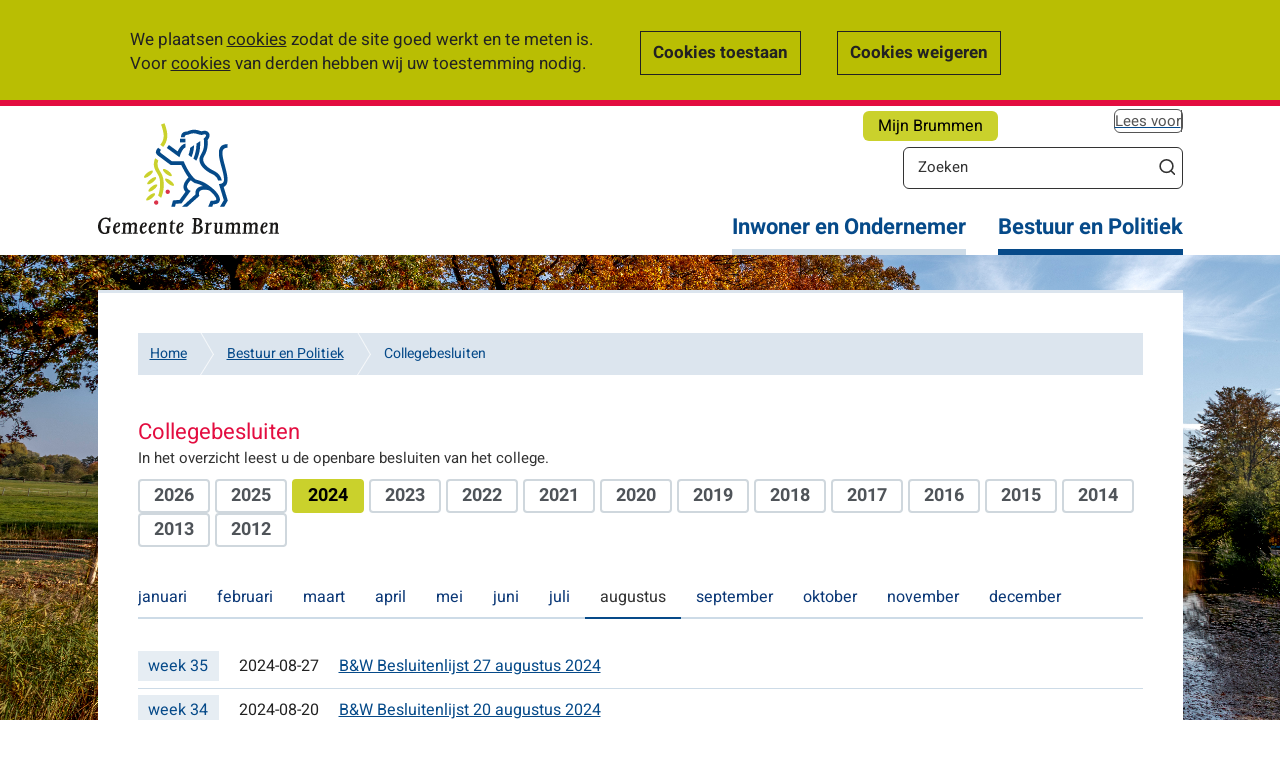

--- FILE ---
content_type: text/html; charset=utf-8
request_url: https://www.brummen.nl/bestuur-en-politiek/bw-besluitenlijsten/collegebesluiten?tx_ncgovris_controller%5BactiveMonth%5D=8&tx_ncgovris_controller%5BactiveYear%5D=2024&cHash=939bb17e29c40fdd76bc14010c6d0940
body_size: 18347
content:
<!DOCTYPE html>
<html lang="nl-NL">
<head>

<meta charset="utf-8">
<!-- 
	This website is powered by TYPO3 - inspiring people to share!
	TYPO3 is a free open source Content Management Framework initially created by Kasper Skaarhoj and licensed under GNU/GPL.
	TYPO3 is copyright 1998-2026 of Kasper Skaarhoj. Extensions are copyright of their respective owners.
	Information and contribution at https://typo3.org/
-->


<link rel="shortcut icon" href="/typo3conf/ext/website_brummen/Resources/Public/Images/favicon.ico" type="image/vnd.microsoft.icon">
<title>Gemeente Brummen: Collegebesluiten</title>
<meta name="generator" content="TYPO3 CMS" />
<meta name="viewport" content="width=device-width, initial-scale=1.0, maximum-scale=1.0, user-scalable=0" />
<meta name="twitter:card" content="summary" />


<link rel="stylesheet" type="text/css" href="/typo3temp/assets/compressed/merged-6a193cd6c399d144632b18059ddc5e16-68f23254dbe0b4e84dc86b31e255d826.css?1770116030" media="all">



<script src="/typo3temp/assets/compressed/merged-0cedf12283adba6f7516dd1f66e118bc-2490a7d43c417a972fd274499b962f64.js?1748352808" type="text/javascript"></script>
<script src="https://analytics.silktide.com/bd334f22e86910cfa5e19a1cb0085c54.js" type="text/javascript" defer="defer"></script>

<script src="/typo3temp/assets/compressed/merged-603bffee2c82569e0b71d6d6f68bac79-3893b263233fb6a670f189fc5dab1deb.js?1748352808" type="text/javascript"></script>



	<script>
		(function (s,i,l,k,y) {
		s[i] = s[i] || y;
		s[l] = s[l] || [];
		s[k] = function(e, p) { p = p || {}; p.event = e; s[l].push(p); };
		s[k]('page_load');
		})(window, 'stConfig', 'stEvents', 'silktide', {});
	</script>	<!--[if lt IE 9]>
		<script src="/typo3conf/ext/website_brummen/Resources/Public/JavaScript/html5shiv.js"></script>
		<script src="/typo3conf/ext/website_brummen/Resources/Public/JavaScript/Contrib/respond.min.js"></script>
	<![endif]-->
<link rel="canonical" href="https://www.brummen.nl/bestuur-en-politiek/bw-besluitenlijsten/collegebesluiten?tx_ncgovris_controller%5BactiveMonth%5D=8&amp;tx_ncgovris_controller%5BactiveYear%5D=2024&amp;cHash=939bb17e29c40fdd76bc14010c6d0940"/>


</head>
<body id="body">

<div class="skiptocontent">
	<a href="/bestuur-en-politiek/bw-besluitenlijsten/collegebesluiten?tx_ncgovris_controller%5BactiveMonth%5D=8&amp;tx_ncgovris_controller%5BactiveYear%5D=2024&amp;cHash=939bb17e29c40fdd76bc14010c6d0940#pagecontent">Ga naar de inhoud</a>
</div>
<img src="/fileadmin/brummen/Afbeeldingen/Homepage_afbeeldingen/apeldoorns_kanaal_herfst.jpg" width="5184" height="3456"  class="background-image"  alt="" >
<div class="wrapper">
	<header>
		<div class="container">
			<div class="row">
				<div class="col-md-3">
					<div class="hidden-xs"><a href="/" class="navbar-brand"><img src="/typo3conf/ext/website_brummen/Resources/Public/Images/logo.svg" alt="Logo van Gemeente Brummen" /></a></div><div class="visible-xs container-logo"><a href="/" class="navbar-brand"><img src="/typo3conf/ext/website_brummen/Resources/Public/Images/logo.svg" alt="Logo van Gemeente Brummen" /></a></div>
				</div>
				<div class="col-md-9">
					<div class="cta-button"><a href="/website-content/content/mijn-brummen" title="Ga naar deze pagina">Mijn Brummen</a></div>
					<div class="readon" tabindex="0"><div id="readspeaker_button1" class="rs_skip rsbtn rs_preserve"><a rel="nofollow" class="rsbtn_play" accesskey="L" title="Laat de tekst voorlezen met ReadSpeaker" href="//app-eu.readspeaker.com/cgi-bin/rsent?customerid=5811&lang=nl_nl&readid=readcontent&url=https%3A%2F%2Fwww.brummen.nl%2Fbestuur-en-politiek%2Fbw-besluitenlijsten%2Fcollegebesluiten%3Ftx_ncgovris_controller%255BactiveMonth%255D%3D8%26tx_ncgovris_controller%255BactiveYear%255D%3D2024%26cHash%3D939bb17e29c40fdd76bc14010c6d0940"><span class="rsbtn_left rsimg rspart"><span class="rsbtn_text"><span>Lees voor</span></span></span><span class="rsbtn_right rsimg rsplay rspart"></span></a></div></div>
						<div class="hidden-xs search">
		<script type="text/javascript">
			/*<![CDATA[*/
			var tx_solr_suggestUrl = '/?eID=tx_solr_suggest&id=34';
			/*]]>*/
		</script>
		<form class="search tx-solr" id="tx-solr-search-form-pi-searchform" action="/zoeken.html" method="get" accept-charset="utf-8">
			<div>
				<input type="text" id="tx_solr_search" class="tx-solr-q" name="q" value="" aria-label="Zoeken" placeholder="Zoeken" title="Zoekopdracht invoeren" />
				<button class="btn-default" type="submit" value="Zoek" title="Zoekopdracht starten"></button>
			</div>
		</form>
	</div>
				</div>
			</div>
			<div role="navigation" class="navbar pull-right">
				<div class="searchbutton visible-xs">
					<a href="/zoeken" title="Zoeken">Zoeken</a>
				</div>
				<button aria-controls="menu" aria-expanded="false" type="button" class="navbar-toggle" name="menu-knop" value="Menu-knop">
					<span class="icon-bar"></span>
					<span class="icon-bar"></span>
					<span class="icon-bar"></span>
				</button>
				<nav class="slide-navigation">
					<a href="/" class="navbar-brand visible-xs"><img alt="Het logo van de gemeente Brummen" src="/typo3conf/ext/website_brummen/Resources/Public/Images/logo.svg"></a>
					<ul id="menu" role="menu" aria-hidden="true" class="list-unstyled"><li><a href="/inwoner-en-ondernemer">Inwoner en Ondernemer</a><ul class="submenu list-unstyled hidden-sm hidden-xs"><li><a href="/afval">Afval</a></li><li><a href="/belastingen">Belastingen</a></li><li><a href="/inwoner-en-ondernemer/bestuurlijke-toekomst">Bestuurlijke toekomst</a></li><li><a href="/biodiversiteit">Biodiversiteit</a></li><li><a href="/inwoner-en-ondernemer/bouwen-en-wonen">Bouwen en wonen</a></li><li><a href="/inwoner-en-ondernemer/centrumplanbrummen">Centrumplan Brummen</a></li><li><a href="/inwoner-en-ondernemer/denk-vooruit">Denk Vooruit</a></li><li><a href="/inwoner-en-ondernemer/direct-zelf-regelen">Direct zelf regelen</a></li><li><a href="/duurzaamheid">Duurzaamheid</a></li><li><a href="/inwoner-en-ondernemer/gebiedsgericht-werken">Gebiedsgericht werken</a></li><li><a href="/inwoner-en-ondernemer/geboorte-en-overlijden">Geboorte en overlijden</a></li><li><a href="/inwoner-en-ondernemer/jeugd-en-gezin">Jeugd en gezin</a></li><li><a href="/inwoner-en-ondernemer/mantelzorg-en-vrijwilligers">Mantelzorg en vrijwilligers</a></li><li><a href="/inwoner-en-ondernemer/nederlander-worden">Nederlander worden</a></li><li><a href="/inwoner-en-ondernemer/omgevingsplan">Omgevingsplan</a></li><li><a href="/omgevingsvisie">Omgevingsvisie</a></li><li><a href="/omgevingswet">Omgevingswet</a></li><li><a href="/inwoner-en-ondernemer/ondernemer">Ondernemer</a></li><li><a href="/inwoner-en-ondernemer/ondersteuning-en-zorg">Ondersteuning en zorg</a></li><li><a href="/inwoner-en-ondernemer/over-de-gemeente">Over de gemeente</a></li><li><a href="/inwoner-en-ondernemer/participatie">Participatie</a></li><li><a href="/inwoner-en-ondernemer/paspoort-rijbewijs-uittreksels">Paspoort, rijbewijs, uittreksels</a></li><li><a href="/inwoner-en-ondernemer/recreatie-en-toerisme">Recreatie en toerisme</a></li><li><a href="/inwoner-en-ondernemer/ruimtevooreerbeek">Ruimte voor Eerbeek</a></li><li><a href="/subsidies">Subsidies</a></li><li><a href="/inwoner-en-ondernemer/scheiding-melden">Scheiding melden</a></li><li><a href="/trouwen">Trouwen</a></li><li><a href="/inwoner-en-ondernemer/vergunning-of-melding">Vergunning of melding</a></li><li><a href="/inwoner-en-ondernemer/verhuizen">Verhuizen</a></li><li><a href="/inwoner-en-ondernemer/verkiezingen-1">Verkiezingen</a></li><li><a href="/inwoner-en-ondernemer/viering-80-jaar-vrijheid">Viering 80 jaar vrijheid</a></li><li><a href="/inwoner-en-ondernemer/vluchtelingenopvang">Vluchtelingenopvang</a></li><li><a href="/inwoner-en-ondernemer/werk-en-inkomen">Werk en inkomen</a></li></ul></li><li class="active"><a href="/bestuur-en-politiek">Bestuur en Politiek</a><ul class="submenu list-unstyled hidden-sm hidden-xs"><li><a href="/bestuur-en-politiek/college">College</a></li><li><a href="/bestuur-en-politiek/bestuurlijke-informatie">Bestuurlijke informatie</a></li><li><a href="/bestuur-en-politiek/gemeenteraad">Gemeenteraad</a></li><li><a href="/bestuur-en-politiek/organisatie">Organisatie</a></li><li><a href="/bestuur-en-politiek/college/meepraten">Meepraten</a></li></ul></li><li class="visible-xs"><a href="/actueel">Actueel</a><ul class="submenu list-unstyled hidden-sm hidden-xs"><li><a href="/bekendmakingen-1">Bekendmakingen</a></li><li><a href="/bestuur-en-politiek/gemeenteraad">Gemeenteraad</a></li><li><a href="/actueel/nieuws">Nieuws</a></li><li><a href="/bestuur-en-politiek/bw-besluitenlijsten/collegebesluiten">Openbare besluitenlijsten B&amp;W</a></li><li><a href="/actueel/verordeningen">Verordeningen</a></li><li><a href="/wegwerkzaamheden">Wegwerkzaamheden</a></li><li><a href="/actueel/twitterberichten">Twitterberichten</a></li></ul></li><li class="visible-xs"><a href="/contact">Contact en openingstijden</a></li></ul>
				</nav>
			</div>
		</div>
	</header>
	
<div id="content">
	<div class="container">
		<div class="col-md-12 whitebox margin-box">
			<div class="row">
				<div class="col-sm-12">
					<ul class="breadcrumb"><li class="home"><a href="/">Home</a></li><li><a href="/bestuur-en-politiek">Bestuur en Politiek</a></li><li class="last"><a href="/bestuur-en-politiek/bw-besluitenlijsten/collegebesluiten">Collegebesluiten</a></li></ul>
					<div id="pagecontent" tabindex="-1">
						<!--TYPO3SEARCH_begin--><!--DMAILER_SECTION_BOUNDARY_-->
<div id="c2710" class="frame frame-default frame-type-textmedia frame-layout-0"><h2 class="">
				Collegebesluiten
			</h2><div class="ce-textpic ce-center ce-above"><div class="ce-bodytext"><p>In het overzicht leest u de openbare besluiten van het college.&nbsp;</p></div></div></div>

<!--DMAILER_SECTION_BOUNDARY_END--><!--DMAILER_SECTION_BOUNDARY_-->
<div id="c2335" class="frame frame-default frame-type-list frame-layout-0"><div class="tx_ncgovris_filter"><ul class="years"><li class="year_inactive"><a href="/bestuur-en-politiek/bw-besluitenlijsten/collegebesluiten?tx_ncgovris_controller%5BactiveYear%5D=2026&amp;cHash=76116c2bd4e622c9b6a580f64f52ac61" title="2026">2026</a></li><li class="year_inactive"><a href="/bestuur-en-politiek/bw-besluitenlijsten/collegebesluiten?tx_ncgovris_controller%5BactiveYear%5D=2025&amp;cHash=77b55f82b350b99bfe4d1fd14f90985f" title="2025">2025</a></li><li class="year_active">2024</li><li class="year_inactive"><a href="/bestuur-en-politiek/bw-besluitenlijsten/collegebesluiten?tx_ncgovris_controller%5BactiveYear%5D=2023&amp;cHash=79f286bd23855f4482b8ad50ac4dc710" title="2023">2023</a></li><li class="year_inactive"><a href="/bestuur-en-politiek/bw-besluitenlijsten/collegebesluiten?tx_ncgovris_controller%5BactiveYear%5D=2022&amp;cHash=3ffdb3758c10abc8500307910f3ca07c" title="2022">2022</a></li><li class="year_inactive"><a href="/bestuur-en-politiek/bw-besluitenlijsten/collegebesluiten?tx_ncgovris_controller%5BactiveYear%5D=2021&amp;cHash=8fa91e15900e62a5cba89a334899e594" title="2021">2021</a></li><li class="year_inactive"><a href="/bestuur-en-politiek/bw-besluitenlijsten/collegebesluiten?tx_ncgovris_controller%5BactiveYear%5D=2020&amp;cHash=204ebc3c35ad86fc58027afbc6436e92" title="2020">2020</a></li><li class="year_inactive"><a href="/bestuur-en-politiek/bw-besluitenlijsten/collegebesluiten?tx_ncgovris_controller%5BactiveYear%5D=2019&amp;cHash=e42bed0fd73539a8d90af8529aeb6437" title="2019">2019</a></li><li class="year_inactive"><a href="/bestuur-en-politiek/bw-besluitenlijsten/collegebesluiten?tx_ncgovris_controller%5BactiveYear%5D=2018&amp;cHash=93270126301dee6d58c55d2fe86cba64" title="2018">2018</a></li><li class="year_inactive"><a href="/bestuur-en-politiek/bw-besluitenlijsten/collegebesluiten?tx_ncgovris_controller%5BactiveYear%5D=2017&amp;cHash=4203e1480e31f6a59163e7795f527dc6" title="2017">2017</a></li><li class="year_inactive"><a href="/bestuur-en-politiek/bw-besluitenlijsten/collegebesluiten?tx_ncgovris_controller%5BactiveYear%5D=2016&amp;cHash=a439069909de2c1b34db273292e171d5" title="2016">2016</a></li><li class="year_inactive"><a href="/bestuur-en-politiek/bw-besluitenlijsten/collegebesluiten?tx_ncgovris_controller%5BactiveYear%5D=2015&amp;cHash=902f136b421e1c58c0bd027b14a78e8f" title="2015">2015</a></li><li class="year_inactive"><a href="/bestuur-en-politiek/bw-besluitenlijsten/collegebesluiten?tx_ncgovris_controller%5BactiveYear%5D=2014&amp;cHash=64b6e27d752135746518b60dbca5f28f" title="2014">2014</a></li><li class="year_inactive"><a href="/bestuur-en-politiek/bw-besluitenlijsten/collegebesluiten?tx_ncgovris_controller%5BactiveYear%5D=2013&amp;cHash=13ac4ab12cb8d554749309e3026010b5" title="2013">2013</a></li><li class="year_inactive"><a href="/bestuur-en-politiek/bw-besluitenlijsten/collegebesluiten?tx_ncgovris_controller%5BactiveYear%5D=2012&amp;cHash=c6df8a5ff7241bf9a83ab251a2162666" title="2012">2012</a></li></ul><ul class="months"><li class="month_inactive"><a href="/bestuur-en-politiek/bw-besluitenlijsten/collegebesluiten?tx_ncgovris_controller%5BactiveMonth%5D=1&amp;tx_ncgovris_controller%5BactiveYear%5D=2024&amp;cHash=3282d02c39b5aee5b168fa4d28faa61b" title="Januari">Januari</a></li><li class="month_inactive"><a href="/bestuur-en-politiek/bw-besluitenlijsten/collegebesluiten?tx_ncgovris_controller%5BactiveMonth%5D=2&amp;tx_ncgovris_controller%5BactiveYear%5D=2024&amp;cHash=de3f84dd9a526fae47a197af354de029" title="Februari">Februari</a></li><li class="month_inactive"><a href="/bestuur-en-politiek/bw-besluitenlijsten/collegebesluiten?tx_ncgovris_controller%5BactiveMonth%5D=3&amp;tx_ncgovris_controller%5BactiveYear%5D=2024&amp;cHash=47b054cb5165f5d0559f6b47dc4f4e48" title="Maart">Maart</a></li><li class="month_inactive"><a href="/bestuur-en-politiek/bw-besluitenlijsten/collegebesluiten?tx_ncgovris_controller%5BactiveMonth%5D=4&amp;tx_ncgovris_controller%5BactiveYear%5D=2024&amp;cHash=47beaa6b7ab21dd5f656d3d15bb7b0ef" title="April">April</a></li><li class="month_inactive"><a href="/bestuur-en-politiek/bw-besluitenlijsten/collegebesluiten?tx_ncgovris_controller%5BactiveMonth%5D=5&amp;tx_ncgovris_controller%5BactiveYear%5D=2024&amp;cHash=0a7fb0e2b2031d073b79395d1c3f6aef" title="Mei">Mei</a></li><li class="month_inactive"><a href="/bestuur-en-politiek/bw-besluitenlijsten/collegebesluiten?tx_ncgovris_controller%5BactiveMonth%5D=6&amp;tx_ncgovris_controller%5BactiveYear%5D=2024&amp;cHash=0057c2cb3bba37b9500d0658ddb00fd1" title="Juni">Juni</a></li><li class="month_inactive"><a href="/bestuur-en-politiek/bw-besluitenlijsten/collegebesluiten?tx_ncgovris_controller%5BactiveMonth%5D=7&amp;tx_ncgovris_controller%5BactiveYear%5D=2024&amp;cHash=4f97ca05f2c0920cb5ddec1251382bdc" title="Juli">Juli</a></li><li class="month_active">Augustus</li><li class="month_inactive"><a href="/bestuur-en-politiek/bw-besluitenlijsten/collegebesluiten?tx_ncgovris_controller%5BactiveMonth%5D=9&amp;tx_ncgovris_controller%5BactiveYear%5D=2024&amp;cHash=536d90f87c8f793d964365c198b87599" title="September">September</a></li><li class="month_inactive"><a href="/bestuur-en-politiek/bw-besluitenlijsten/collegebesluiten?tx_ncgovris_controller%5BactiveMonth%5D=10&amp;tx_ncgovris_controller%5BactiveYear%5D=2024&amp;cHash=7c730960c4cfdd2b2225727262aa6379" title="Oktober">Oktober</a></li><li class="month_inactive"><a href="/bestuur-en-politiek/bw-besluitenlijsten/collegebesluiten?tx_ncgovris_controller%5BactiveMonth%5D=11&amp;tx_ncgovris_controller%5BactiveYear%5D=2024&amp;cHash=26bd91d9b35309e720daed35081284e5" title="November">November</a></li><li class="month_inactive"><a href="/bestuur-en-politiek/bw-besluitenlijsten/collegebesluiten?tx_ncgovris_controller%5BactiveMonth%5D=12&amp;tx_ncgovris_controller%5BactiveYear%5D=2024&amp;cHash=584bd564e83dc6aa5955833db0535448" title="December">December</a></li></ul></div><div class="tx_ncgovris_list"><ul><li><span class="week">week 35</span><span class="date">2024-08-27</span><span class="title"><a href="/bestuur-en-politiek/bw-besluitenlijsten/collegebesluiten?tx_ncgovris_controller%5Bbacklink%5D=627&amp;tx_ncgovris_controller%5Buid%5D=1729&amp;cHash=54b662277787b675747f30419bcd2ba4" title="B&amp;W Besluitenlijst 27 augustus 2024">B&W Besluitenlijst 27 augustus 2024</a></span></li><li><span class="week">week 34</span><span class="date">2024-08-20</span><span class="title"><a href="/bestuur-en-politiek/bw-besluitenlijsten/collegebesluiten?tx_ncgovris_controller%5Bbacklink%5D=627&amp;tx_ncgovris_controller%5Buid%5D=1728&amp;cHash=907b7adc8495fdf7d1bed092f4aaa016" title="B&amp;W Besluitenlijst 20 augustus 2024">B&W Besluitenlijst 20 augustus 2024</a></span></li><li><span class="week">week 33</span><span class="date">2024-08-13</span><span class="title"><a href="/bestuur-en-politiek/bw-besluitenlijsten/collegebesluiten?tx_ncgovris_controller%5Bbacklink%5D=627&amp;tx_ncgovris_controller%5Buid%5D=1727&amp;cHash=14bb7912ae5e01ee8da76a67cee06724" title="geen B&amp;W vergadering">geen B&W vergadering</a></span></li><li><span class="week">week 32</span><span class="date">2024-08-06</span><span class="title"><a href="/bestuur-en-politiek/bw-besluitenlijsten/collegebesluiten?tx_ncgovris_controller%5Bbacklink%5D=627&amp;tx_ncgovris_controller%5Buid%5D=1726&amp;cHash=e226e7c4005f17fb0304f8813daf9621" title="geen B&amp;W vergadering">geen B&W vergadering</a></span></li></ul></div></div>

<!--DMAILER_SECTION_BOUNDARY_END--><!--TYPO3SEARCH_end-->
					</div>
				</div>
			</div>
		</div>
		<div class="col-sm-12">
			<section class="contactBox">
				<a href="/contact">Contact en openingstijden</a>
			</section>
		</div>
	</div>
</div>
<footer>
	<div class="container">
		<ul class="list-unstyled"><li><a href="/over-deze-website">Over deze website</a></li><li><a href="/bestuur-en-politiek/college/privacy">Privacy</a></li><li class="last"><a href="/nieuwsbrief-inschrijving">Nieuwsbrief inschrijving</a></li></ul>
	</div>
</footer>

</div>

<script src="/typo3temp/assets/compressed/merged-13ca752fbf6424f879c5d3e48ed134c4-3fc8619e76fe27da909a4e32d6813d99.js?1748352808" type="text/javascript"></script>


	<script src="https://cdn-eu.readspeaker.com/script/5811/webReader/webReader.js?pids=wr" type="text/javascript" id="rs_req_Init"></script><script src="/typo3temp/wind_cookie_law/cookielaw_brummen.js?1748352808" type="text/javascript"></script>

</body>
</html>

--- FILE ---
content_type: image/svg+xml
request_url: https://www.brummen.nl/typo3conf/ext/website_brummen/Resources/Public/Images/logo.svg
body_size: 22525
content:
<?xml version="1.0" encoding="UTF-8" standalone="no"?>
<svg width="181px" height="112px" viewBox="0 0 181 112" version="1.1" xmlns="http://www.w3.org/2000/svg" xmlns:xlink="http://www.w3.org/1999/xlink">
    <!-- Generator: sketchtool 41.2 (35397) - http://www.bohemiancoding.com/sketch -->
    <title>764263D9-CE61-4D74-A95D-ECC92E1C3753</title>
    <desc>Created with sketchtool.</desc>
    <defs></defs>
    <g id="Desktop" stroke="none" stroke-width="1" fill="none" fill-rule="evenodd">
        <g id="homepage-2" transform="translate(-443.000000, -23.000000)">
            <g id="logo" transform="translate(443.000000, 23.000000)">
                <g id="tekst" transform="translate(0.000000, 94.315245)" fill="#1A1918">
                    <path d="M12.621289,8.89457364 L12.5428385,10.2116279 L11.4717082,10.2116279 L11.2102068,15.4790698 C9.79912465,16.3217054 8.07449717,16.7958656 6.53292068,16.7958656 C2.69166997,16.7958656 0,13.6354005 0,9.13152455 C0,4.12764858 3.31876062,0.229715762 7.57815722,0.229715762 C8.88463881,0.229715762 10.3741714,0.598449612 11.184313,1.1250646 L11.4717082,0.124289406 L12.5951388,0.124289406 L12.3338938,4.73333333 L11.2363569,4.73333333 C10.8705113,2.75788114 9.5378796,1.59922481 7.7348017,1.59922481 C3.94585127,1.59922481 2.74397025,5.73436693 2.74397025,9.15813953 C2.74397025,12.8452196 4.52064164,15.4263566 7.05541076,15.4263566 C8.10064731,15.4263566 8.80618839,15.0310078 8.85848867,14.1356589 L9.0676898,10.2116279 L7.55200708,10.2116279 L7.63020113,8.89457364 L12.621289,8.89457364" id="Fill-1"></path>
                    <path d="M19.7566884,6.12919897 C18.8422025,6.12919897 17.9277167,7.39354005 17.6141714,9.18423773 C19.181898,9.18423773 20.4360793,8.18346253 20.4360793,6.91937984 C20.4360793,6.47157623 20.1227904,6.12919897 19.7566884,6.12919897 Z M19.8874391,5.12842377 C21.246221,5.12842377 22.1871133,6.02403101 22.1871133,7.26175711 C22.1871133,8.89457364 20.749881,10.3431525 17.5616147,10.1850129 C17.4311204,10.8434109 17.4049703,11.449354 17.4049703,11.9235142 C17.4049703,13.5299742 18.241262,14.978553 19.181898,14.978553 C20.56683,14.978553 20.9849759,13.2403101 21.4815722,13.2403101 C21.7951176,13.2403101 22.1345567,13.6354005 22.1345567,13.7408269 C22.1345567,13.9514212 20.6191303,16.5852713 18.3720127,16.5852713 C15.8631374,16.5852713 15.0009518,13.6090439 15.0009518,12.002584 C15.0009518,9.65839793 16.3597337,5.12842377 19.8874391,5.12842377 L19.8874391,5.12842377 Z" id="Fill-4"></path>
                    <path d="M25.3499986,6.47157623 L24.0958173,6.47157623 L24.1481176,5.39173127 L27.6496728,5.39173127 L27.5712224,6.76124031 C28.7210595,5.60232558 29.6093952,5.12842377 30.6546317,5.12842377 C31.8567691,5.12842377 32.7451048,5.8129199 33.0586501,6.97209302 C34.156187,5.68139535 35.1752734,5.12842377 36.3512606,5.12842377 C38.3371331,5.12842377 39.0165241,6.81369509 38.9380737,8.10465116 L38.5724844,15.3209302 L39.9051161,15.3209302 L39.8528159,16.4007752 L34.9663286,16.4007752 L35.0186289,15.3209302 L36.3512606,15.3209302 L36.6648059,8.94728682 C36.7432564,7.47235142 36.3251105,6.89302326 35.2798739,6.89302326 C34.5220326,6.89302326 33.8687918,7.2878553 33.215551,8.10465116 L32.8497054,15.3209302 L34.1823371,15.3209302 L34.1300368,16.4007752 L29.2435496,16.4007752 L29.2958499,15.3209302 L30.6284816,15.3209302 L30.9420269,8.94728682 C30.9943272,7.92015504 30.4454306,6.89302326 29.4527507,6.89302326 C28.7731034,6.89302326 28.0675623,7.41963824 27.492772,8.10465116 L27.1271827,15.3209302 L28.4595581,15.3209302 L28.4072578,16.4007752 L23.5210269,16.4007752 L23.5730708,15.3209302 L24.9057025,15.3209302 L25.3499986,6.47157623" id="Fill-5"></path>
                    <path d="M46.3816346,6.12919897 C45.4671487,6.12919897 44.5524065,7.39354005 44.2388612,9.18423773 C45.8065878,9.18423773 47.0610255,8.18346253 47.0610255,6.91937984 C47.0610255,6.47157623 46.7474802,6.12919897 46.3816346,6.12919897 Z M46.5123853,5.12842377 C47.8711671,5.12842377 48.8118031,6.02403101 48.8118031,7.26175711 C48.8118031,8.89457364 47.3745708,10.3431525 44.1868173,10.1850129 C44.0560666,10.8434109 44.0299164,11.449354 44.0299164,11.9235142 C44.0299164,13.5299742 44.8659518,14.978553 45.8065878,14.978553 C47.1917762,14.978553 47.6099221,13.2403101 48.106262,13.2403101 C48.4198074,13.2403101 48.7595028,13.6354005 48.7595028,13.7408269 C48.7595028,13.9514212 47.2440765,16.5852713 44.9967025,16.5852713 C42.4880836,16.5852713 41.625898,13.6090439 41.625898,12.002584 C41.625898,9.65839793 42.9846799,5.12842377 46.5123853,5.12842377 L46.5123853,5.12842377 Z" id="Fill-6"></path>
                    <path d="M55.3457493,6.12919897 C54.4312635,6.12919897 53.5165212,7.39354005 53.2029759,9.18423773 C54.7709589,9.18423773 56.0251402,8.18346253 56.0251402,6.91937984 C56.0251402,6.47157623 55.7115949,6.12919897 55.3457493,6.12919897 Z M55.4765,5.12842377 C56.8352819,5.12842377 57.7759178,6.02403101 57.7759178,7.26175711 C57.7759178,8.89457364 56.3386856,10.3431525 53.1506756,10.1850129 C53.0201813,10.8434109 52.9940312,11.449354 52.9940312,11.9235142 C52.9940312,13.5299742 53.8300666,14.978553 54.7709589,14.978553 C56.1558909,14.978553 56.5737805,13.2403101 57.0703768,13.2403101 C57.3839221,13.2403101 57.7236176,13.6354005 57.7236176,13.7408269 C57.7236176,13.9514212 56.2081912,16.5852713 53.9608173,16.5852713 C51.4521983,16.5852713 50.5900127,13.6090439 50.5900127,12.002584 C50.5900127,9.65839793 51.9487946,5.12842377 55.4765,5.12842377 L55.4765,5.12842377 Z" id="Fill-7"></path>
                    <path d="M60.8867592,6.47157623 L59.5802776,6.47157623 L59.6325779,5.39173127 L63.1600269,5.39173127 L63.0818329,6.73514212 L63.1338768,6.7875969 C63.9701686,5.70775194 65.0154051,5.12842377 66.0344915,5.12842377 C67.4717238,5.12842377 68.3077592,6.33979328 68.3077592,7.63049096 L67.8898697,15.3209302 L69.2225014,15.3209302 L69.1702011,16.4007752 L64.5449589,16.4007752 L64.5972592,15.3209302 L65.6686459,15.3209302 L66.0083414,9.02635659 C66.0606416,7.86770026 65.7209462,7.05090439 64.8585042,7.05090439 C64.23167,7.05090439 63.7089235,7.39354005 63.0295326,8.13074935 L62.6375368,15.3209302 L63.7089235,15.3209302 L63.6566232,16.4007752 L59.031381,16.4007752 L59.0836813,15.3209302 L60.416313,15.3209302 L60.8867592,6.47157623" id="Fill-8"></path>
                    <path d="M77.2459802,5.39173127 L77.1939363,6.39276486 L74.6853173,6.39276486 L74.2933215,13.1087855 C74.188721,14.7152455 74.633017,15.3736434 75.4954589,15.3736434 C76.201,15.3736434 76.5404391,14.8206718 76.7234901,14.8206718 C76.8539844,14.8206718 77.1154858,15.0839793 77.1154858,15.2155039 C77.1154858,15.7687339 75.7828541,16.5852713 74.5284164,16.5852713 C73.1696346,16.5852713 71.941347,15.7687339 72.0720977,13.5826873 L72.4640935,6.39276486 L71.2619561,6.39276486 L74.8681119,2.28397933 L74.7114674,5.39173127 L77.2459802,5.39173127" id="Fill-9"></path>
                    <path d="M83.0420822,6.12919897 C82.1275963,6.12919897 81.2128541,7.39354005 80.8993088,9.18423773 C82.4670354,9.18423773 83.7214731,8.18346253 83.7214731,6.91937984 C83.7214731,6.47157623 83.4079278,6.12919897 83.0420822,6.12919897 Z M83.1725765,5.12842377 C84.5316147,5.12842377 85.4722507,6.02403101 85.4722507,7.26175711 C85.4722507,8.89457364 84.0350184,10.3431525 80.8470085,10.1850129 C80.7162578,10.8434109 80.690364,11.449354 80.690364,11.9235142 C80.690364,13.5299742 81.5266558,14.978553 82.4670354,14.978553 C83.8522238,14.978553 84.2701133,13.2403101 84.7667096,13.2403101 C85.080255,13.2403101 85.4199504,13.6354005 85.4199504,13.7408269 C85.4199504,13.9514212 83.9042677,16.5852713 81.6571501,16.5852713 C79.1485312,16.5852713 78.2860892,13.6090439 78.2860892,12.002584 C78.2860892,9.65839793 79.6451275,5.12842377 83.1725765,5.12842377 L83.1725765,5.12842377 Z" id="Fill-10"></path>
                    <path d="M98.6437181,7.68320413 C100.028907,7.68320413 101.518183,6.7875969 101.518183,4.41731266 C101.518183,2.57364341 100.525246,1.94160207 98.8529193,1.94160207 L98.48733,1.94160207 L98.1735283,7.68320413 L98.6437181,7.68320413 Z M98.7221686,15.0839793 C101.361538,15.0839793 102.27628,13.1612403 102.27628,11.7917313 C102.27628,10.4485788 101.570483,9 99.3236218,9 L98.0950779,9 L97.7815326,15.0839793 L98.7221686,15.0839793 Z M96.0830552,1.94160207 L94.410728,1.94160207 L94.4630283,0.624806202 L99.8720057,0.624806202 C102.354475,0.624806202 104.000908,2.12583979 104.000908,4.41731266 C104.000908,6.12919897 103.138466,7.36692506 101.335388,8.21007752 L101.335388,8.2625323 C103.687363,8.63126615 104.836943,9.79018088 104.836943,11.8444444 C104.836943,14.4516796 102.69417,16.4007752 99.8720057,16.4007752 L93.6526303,16.4007752 L93.7049306,15.0839793 L95.3775142,15.0839793 L96.0830552,1.94160207 L96.0830552,1.94160207 Z" id="Fill-11"></path>
                    <path d="M108.203133,6.47157623 L106.870501,6.47157623 L106.923058,5.39173127 L110.476657,5.39173127 L110.398463,6.99844961 L110.450507,7.05090439 C111.287055,5.8129199 112.149241,5.12842377 112.750181,5.12842377 C113.115771,5.12842377 113.455722,5.25994832 114.004363,5.62868217 L112.750181,7.57777778 C112.357929,7.26175711 112.123091,7.15633075 111.861846,7.15633075 C111.391399,7.15633075 110.842503,7.70930233 110.293863,8.73669251 L109.953911,15.3209302 L111.417293,15.3209302 L111.364993,16.4007752 L106.348011,16.4007752 L106.400312,15.3209302 L107.732943,15.3209302 L108.203133,6.47157623" id="Fill-12"></path>
                    <path d="M123.952441,15.3209302 L125.180472,15.3209302 L125.128428,16.4007752 L121.678916,16.4007752 L121.731217,15.0839793 C120.65983,16.1372093 119.823795,16.5852713 118.961353,16.5852713 C117.576677,16.5852713 116.45299,15.4790698 116.557334,13.6614987 L116.94933,6.47157623 L115.747193,6.47157623 L115.799493,5.39173127 L119.222854,5.39173127 L118.778302,12.8715762 C118.700364,14.1883721 119.117997,14.84677 119.928395,14.84677 C120.686237,14.84677 121.208727,14.5310078 121.809667,13.9250646 L122.201663,6.47157623 L120.999525,6.47157623 L121.051826,5.39173127 L124.475187,5.39173127 L123.952441,15.3209302" id="Fill-13"></path>
                    <path d="M128.422064,6.47157623 L127.167882,6.47157623 L127.220183,5.39173127 L130.721482,5.39173127 L130.643288,6.76124031 C131.793125,5.60232558 132.68146,5.12842377 133.726697,5.12842377 C134.928834,5.12842377 135.81717,5.8129199 136.130715,6.97209302 C137.228252,5.68139535 138.247339,5.12842377 139.423326,5.12842377 C141.409198,5.12842377 142.088846,6.81369509 142.010139,8.10465116 L141.64455,15.3209302 L142.977181,15.3209302 L142.924881,16.4007752 L138.038394,16.4007752 L138.090694,15.3209302 L139.423326,15.3209302 L139.736871,8.94728682 C139.815322,7.47235142 139.397176,6.89302326 138.351939,6.89302326 C137.594098,6.89302326 136.940857,7.2878553 136.287616,8.10465116 L135.921771,15.3209302 L137.254659,15.3209302 L137.202358,16.4007752 L132.315615,16.4007752 L132.367915,15.3209302 L133.700547,15.3209302 L134.014092,8.94728682 C134.066392,7.92015504 133.517752,6.89302326 132.524816,6.89302326 C131.845169,6.89302326 131.139884,7.41963824 130.565093,8.10465116 L130.198992,15.3209302 L131.531623,15.3209302 L131.479579,16.4007752 L126.593092,16.4007752 L126.645136,15.3209302 L127.978024,15.3209302 L128.422064,6.47157623" id="Fill-14"></path>
                    <path d="M146.082639,6.47157623 L144.828714,6.47157623 L144.880758,5.39173127 L148.382313,5.39173127 L148.303863,6.76124031 C149.4537,5.60232558 150.342035,5.12842377 151.387528,5.12842377 C152.589409,5.12842377 153.478001,5.8129199 153.791547,6.97209302 C154.889084,5.68139535 155.907914,5.12842377 157.083901,5.12842377 C159.07003,5.12842377 159.749421,6.81369509 159.67097,8.10465116 L159.304868,15.3209302 L160.638013,15.3209302 L160.585712,16.4007752 L155.699225,16.4007752 L155.751269,15.3209302 L157.083901,15.3209302 L157.397703,8.94728682 C157.476153,7.47235142 157.057751,6.89302326 156.012771,6.89302326 C155.254929,6.89302326 154.601688,7.2878553 153.948191,8.10465116 L153.582346,15.3209302 L154.914977,15.3209302 L154.862933,16.4007752 L149.976446,16.4007752 L150.028746,15.3209302 L151.361378,15.3209302 L151.674924,8.94728682 C151.727224,7.92015504 151.178327,6.89302326 150.185391,6.89302326 C149.506,6.89302326 148.800715,7.41963824 148.225669,8.10465116 L147.859823,15.3209302 L149.192455,15.3209302 L149.140154,16.4007752 L144.253411,16.4007752 L144.305967,15.3209302 L145.638599,15.3209302 L146.082639,6.47157623" id="Fill-15"></path>
                    <path d="M167.114275,6.12919897 C166.200045,6.12919897 165.285303,7.39354005 164.971758,9.18423773 C166.539484,9.18423773 167.793922,8.18346253 167.793922,6.91937984 C167.793922,6.47157623 167.480377,6.12919897 167.114275,6.12919897 Z M167.245025,5.12842377 C168.603807,5.12842377 169.5447,6.02403101 169.5447,7.26175711 C169.5447,8.89457364 168.107211,10.3431525 164.919458,10.1850129 C164.788707,10.8434109 164.762813,11.449354 164.762813,11.9235142 C164.762813,13.5299742 165.598848,14.978553 166.539484,14.978553 C167.924673,14.978553 168.342562,13.2403101 168.839159,13.2403101 C169.152704,13.2403101 169.492399,13.6354005 169.492399,13.7408269 C169.492399,13.9514212 167.976717,16.5852713 165.729343,16.5852713 C163.22098,16.5852713 162.358538,13.6090439 162.358538,12.002584 C162.358538,9.65839793 163.71732,5.12842377 167.245025,5.12842377 L167.245025,5.12842377 Z" id="Fill-16"></path>
                    <path d="M172.655541,6.47157623 L171.348803,6.47157623 L171.401103,5.39173127 L174.928809,5.39173127 L174.850358,6.73514212 L174.902659,6.7875969 C175.73895,5.70775194 176.783931,5.12842377 177.803273,5.12842377 C179.240506,5.12842377 180.076541,6.33979328 180.076541,7.63049096 L179.658652,15.3209302 L180.991027,15.3209302 L180.938983,16.4007752 L176.313741,16.4007752 L176.365785,15.3209302 L177.437428,15.3209302 L177.776867,9.02635659 C177.829424,7.86770026 177.489472,7.05090439 176.627286,7.05090439 C176.000195,7.05090439 175.477449,7.39354005 174.798058,8.13074935 L174.406062,15.3209302 L175.477449,15.3209302 L175.425149,16.4007752 L170.799907,16.4007752 L170.852207,15.3209302 L172.185095,15.3209302 L172.655541,6.47157623" id="Fill-17"></path>
                </g>
                <g id="beeldmerk" transform="translate(45.890935, 0.000000)">
                    <path d="M19.2849603,23.927907 C19.2849603,23.927907 23.5523045,19.3669251 23.4241176,12.2333333 C23.4241176,7.35142119 20.5719575,0.245478036 20.5719575,0.245478036 L17.1750028,1.53953488 C17.1750028,1.53953488 19.5464618,7.54521964 19.794119,12.2333333 C20.0504929,17.7842377 16.3748598,21.7472868 16.3748598,21.7472868 L19.2849603,23.927907" id="Fill-18" fill="#CAD12C"></path>
                    <path d="M8.87976771,47.8671835 C8.27241785,47.0638243 5.84096742,47.9010336 3.44925496,49.7377261 C1.05728612,51.5744186 -0.389432011,53.7147287 0.218174221,54.5183463 C0.825524079,55.3219638 3.2569745,54.4844961 5.64868697,52.6478036 C8.04065581,50.8111111 9.48711756,48.670801 8.87976771,47.8671835" id="Fill-19" fill="#CAD12C"></path>
                    <path d="M12.1669943,54.405168 C11.5593881,53.6015504 9.12793768,54.4390181 6.73622521,56.2757106 C4.34425637,58.1121447 2.89779462,60.2527132 3.50514448,61.0560724 C4.11249433,61.8599483 6.54394476,61.0224806 8.93565722,59.1857881 C11.3278824,57.3490956 12.7743442,55.2087855 12.1669943,54.405168" id="Fill-20" fill="#CAD12C"></path>
                    <path d="M13.2558144,61.7222222 C12.6484646,60.9183463 10.2170142,61.755814 7.82504533,63.5927649 C5.43333286,65.4289406 3.98661473,67.5692506 4.59396459,68.3731266 C5.20157082,69.1767442 7.63276487,68.3392765 10.0247337,66.502584 C12.4167025,64.6658915 13.8631643,62.5258398 13.2558144,61.7222222" id="Fill-21" fill="#CAD12C"></path>
                    <path d="M11.0779178,70.5023256 C10.470568,69.698708 8.03911756,70.5361757 5.64714873,72.3726098 C3.25543626,74.2093023 1.80871813,76.3496124 2.41606799,77.15323 C3.02367422,77.9571059 5.45512465,77.1193798 7.84683711,75.2826873 C10.2388059,73.4462532 11.6855241,71.3056848 11.0779178,70.5023256" id="Fill-22" fill="#CAD12C"></path>
                    <path d="M19.152415,46.2273902 C19.7597649,45.4237726 22.1912153,46.2614987 24.5829278,48.0979328 C26.9748966,49.9346253 28.4213584,52.0749354 27.8140085,52.878553 C27.2066586,53.6821705 24.7752082,52.8447028 22.3834958,51.0080103 C19.9915269,49.1713178 18.5448088,47.0310078 19.152415,46.2273902" id="Fill-23" fill="#CAD12C"></path>
                    <path d="M21.3126218,55.8687339 C21.9199717,55.0648579 24.3516785,55.902584 26.7433909,57.7390181 C29.1353598,59.5757106 30.5820779,61.7160207 29.9744717,62.5196382 C29.3671218,63.3232558 26.9356714,62.4860465 24.5437025,60.6490956 C22.1519901,58.8126615 20.705272,56.672093 21.3126218,55.8687339" id="Fill-24" fill="#CAD12C"></path>
                    <path d="M12.3251771,81.7255814 C13.5278272,81.7255814 14.5030737,80.7428941 14.5030737,79.530491 C14.5030737,78.3183463 13.5278272,77.3354005 12.3251771,77.3354005 C11.1222705,77.3354005 10.1472805,78.3183463 10.1472805,79.530491 C10.1472805,80.7428941 11.1222705,81.7255814 12.3251771,81.7255814" id="Fill-25" fill="#DB334A"></path>
                    <path d="M23.8458527,70.9940568 C25.0487592,70.9940568 26.0237493,70.0113695 26.0237493,68.7989664 C26.0237493,67.5868217 25.0487592,66.6041344 23.8458527,66.6041344 C22.6432025,66.6041344 21.6682125,67.5868217 21.6682125,68.7989664 C21.6682125,70.0113695 22.6432025,70.9940568 23.8458527,70.9940568" id="Fill-26" fill="#DB334A"></path>
                    <path d="M11.3148074,35.2093023 C6.57419688,46.5591731 15.6113782,49.5307494 15.9959391,57.9072351 C17.0214348,66.5852713 14.166711,72.5640827 14.166711,72.5640827 L17.2755014,74.8405685 C17.2755014,74.8405685 21.0593244,66.1330749 19.6492677,57.9072351 C19.3288003,48.820155 11.1889278,45.7839793 14.3769377,37.4516796 L11.3148074,35.2093023" id="Fill-27" fill="#CAD12C"></path>
                    <polygon id="Fill-28" fill="#054A89" points="36.0971941 19.3844961 41.547704 19.3844961 41.547704 15.7222222 36.0971941 15.7222222"></polygon>
                    <path d="M35.6018796,34.2894057 C35.6018796,34.2894057 37.4605907,26.375969 41.5305269,24.373385 L41.5305269,20.5943152 C36.5632819,21.369509 33.8339249,28.4382429 33.8339249,28.4382429 L25.0454263,22.0028424 L22.9095751,24.9656331 L35.6018796,34.2894057" id="Fill-29" fill="#054A89"></path>
                    <path d="M17.1775666,26.9170543 C17.1775666,26.9170543 15.1240113,28.6692506 17.0147691,30.0581395 L28.0708952,38.3591731 L39.8640963,38.3591731 C39.8640963,38.3591731 44.6070142,50.6330749 51.593204,56.3824289 C53.9646629,57.3514212 59.0280482,57.5452196 67.6165751,64.5219638 C77.9115269,72.8852713 75.8846346,77.6356589 75.8846346,77.6356589 C75.4359802,81.5116279 69.2830057,81.25323 69.2830057,81.25323 L68.3856969,83.6578811 L64.3478074,83.6578811 L66.8474533,77.6356589 C66.8474533,77.6356589 71.9275028,78.1795866 72.4235864,76.5374677 C72.8722408,75.0516796 69.0266317,69.8837209 65.1169292,67.2997416 C58.9639547,65.878553 56.7847762,67.4935401 56.7847762,67.4935401 C54.0928499,68.7855297 55.438813,72.9198966 55.438813,72.9198966 L43.4110297,83.649354 L38.1981785,83.649354 L51.593204,71.4341085 C50.4395212,63.2945736 58.8998612,63.1007752 58.8998612,63.1007752 C58.8998612,63.1007752 56.0156544,61.0981912 50.9522691,60.129199 C47.9398754,58.5142119 46.9784731,57.1576227 46.9784731,57.1576227 C38.5822266,65.2971576 46.7861926,67.881137 46.7861926,67.881137 L37.7144008,80.3661499 L31.8524108,80.8656331 L31.1473824,83.6568475 L27.4299603,83.6568475 L29.0963909,77.4418605 L35.7621133,76.8604651 L41.5305269,68.8501292 C35.7621133,62.3901809 44.6711076,54.379845 44.6711076,54.379845 C42.2996487,52.248062 37.4370042,42.021447 37.4370042,42.021447 L26.7890255,42.021447 L13.8100949,32.3837209 C11.8872904,30.6718346 10.6695142,28.5077519 14.237983,24.7645995 L17.1775666,26.9170543" id="Fill-30" fill="#054A89"></path>
                    <path d="M76.1322918,83.649354 L80.435272,83.649354 L83.8963201,77.5490956 L79.7943371,63.9186047 C79.7943371,63.9186047 84.409068,62.8204134 83.5758527,54.6808786 C82.5311289,44.475969 76.1410085,30.7144703 79.5379632,26.3217054 C80.4465524,25.14677 82.0729887,24.7656331 83.6858371,24.7276486 L83.683017,21.0868217 C82.3203895,21.1064599 80.8195765,21.2888889 79.4097762,21.7997416 C75.3077932,23.2855297 74.9873258,28.7764858 74.9873258,28.7764858 C74.5386714,37.5620155 79.5379632,47.3165375 80.1148045,55.7790698 C80.5173116,61.6865633 74.9873258,60.8824289 74.9873258,60.8824289 L79.9225241,77.1614987 L76.1322918,83.649354" id="Fill-31" fill="#054A89"></path>
                    <path d="M52.5805,20.6447028 C52.5579391,28.0713178 50.457211,33.4382429 49.4422266,35.5385013 L52.4212918,37.720155 C53.224255,36.2537468 56.8793782,29.2325581 56.2661317,18.1581395 L52.5805,20.6447028" id="Fill-32" fill="#054A89"></path>
                    <path d="M46.3190793,24.8248062 C45.8729887,28.3191214 45.2392323,30.2839793 44.5711218,31.9764858 L47.6014618,34.1956072 C48.5123584,32.1255814 49.8967776,28.3284238 50.2656997,22.177261 L46.3190793,24.8248062" id="Fill-33" fill="#054A89"></path>
                    <path d="M70.6076898,48.1622739 C67.3602011,46.7410853 63.899153,44.1139535 63.899153,44.1139535 C63.899153,44.1139535 56.9770567,38.8167959 59.9253569,33.7780362 C65.1382082,25.8968992 63.6855935,17.025323 63.6855935,17.025323 C63.6855935,17.025323 67.0174292,13.4428941 65.1810227,10.2206718 C64.0273399,8.19664083 62.0191629,7.67984496 60.4381048,7.72299742 C59.1985368,7.75658915 58.2584136,8.28320413 57.5751771,8.26511628 C56.6353102,8.23979328 53.9005694,6.68940568 50.1403329,6.68940568 C46.636983,6.73901809 43.4746105,8.45503876 43.4746105,8.45503876 C36.4991884,8.23979328 37.1452507,14.1397933 37.1452507,14.1397933 L40.8201147,14.1397933 C40.8201147,14.1397933 40.659881,11.8005168 43.9630028,11.7374677 C44.9595283,11.7281654 46.369585,10.4198966 49.755772,10.3069767 C52.4218045,10.3069767 55.438813,11.9002584 57.5751771,11.9434109 C58.9003739,11.9700258 61.0362252,10.6514212 61.933534,11.7710594 C62.8308428,12.8909561 61.0790397,14.5273902 59.79717,15.7762274 C60.3527323,17.9726098 60.3099178,22.4085271 59.8720312,24.3573643 C59.2844221,28.3516796 57.1052436,31.1940568 56.2507493,33.1751938 C52.7040722,41.6160207 62.9590297,48.6359173 67.5312025,50.7031008 C73.3421742,52.9426357 74.1007847,57.3782946 74.1007847,57.3782946 L77.8182068,57.3782946 C77.8182068,57.3782946 77.2734122,51.4782946 70.6076898,48.1622739" id="Fill-34" fill="#054A89"></path>
                </g>
            </g>
        </g>
    </g>
</svg>

--- FILE ---
content_type: application/javascript
request_url: https://www.brummen.nl/typo3temp/assets/compressed/merged-603bffee2c82569e0b71d6d6f68bac79-3893b263233fb6a670f189fc5dab1deb.js?1748352808
body_size: 11653
content:

$(document).ready(function() {
	navigation();
	setNavigation();

	$('.share #social').click(function(){
		$('.tx-wind-shareorprint .media-icon').toggle();
		return false;
	});

	$(this).on('keyup', $('nav ul li ul.submenu'), function(e) {
		if (e.keyCode === 27) {
			$('nav ul li:hover ul.submenu').addClass('hide');
		}
	});

	$('nav ul .submenu a').on('focus', function() {
		$(this).parents().eq(2).addClass('focus');
	});

	$('nav ul .submenu a').on('blur', function() {
		$(this).parents().eq(2).removeClass('focus');
	});

	function showSubmenu() {
		$('ul.submenu').hide();
		$(this).siblings('ul.submenu').show();
		$('nav.slide-navigation > ul > li').removeClass('focus');
		$(this).parent().addClass('focus');
	}

	// show submenu on both hover and/or focus
	$('nav.slide-navigation > ul > li > a')
		.hover(showSubmenu)
		.focus(showSubmenu);

	$('nav.slide-navigation > ul li:nth-child(2) ul.submenu li:last-child a').on('focusout mouseout', function () {
		$('ul.submenu').hide();
		$('nav.slide-navigation ul li').removeClass('focus');
	});

	$('nav.slide-navigation ul li').mouseleave(function() {
		$('nav.slide-navigation ul li ul.submenu.hide').removeClass('hide');
		$('nav.slide-navigation ul li.focus').removeClass('focus');
	});

	$(this).keyup(function(e) {
		if (e.keyCode === 27) {
			$('nav.slide-navigation ul li ul.submenu').addClass('hide');
			$('nav.slide-navigation ul li.focus').removeClass('focus');
		}
	});

	$('nav ul li a').on('mouseout', function() {
		$('nav ul li ul.submenu.hide').removeClass('hide');
	});
});

$(window).resize(function() {
	setNavigation();
});

function setNavigation() {
	if ($('.navbar-toggle').is(':visible')) {
		var windowHeight = $(window).height();
		$('nav > ul').css({'height':windowHeight-75+'px'});
		$('nav > ul > li > ul').css({'height':windowHeight-75+'px'});
		if ($('body').hasClass('fixedBody')) {
			return false;
		} else {
			$('nav').css({'left':100+'%'});
			$('nav > ul > li > ul').css({'left':100+'%'});
		}
	}
	if ($('.navbar-toggle').is(':hidden')) {
		$('body').removeClass('fixedBody');
		$('.wrapper').css({'left':0+'%'});
		$('nav>ul').css({'height':'auto','left':0+'%'});
		$('nav > ul > li > ul').css({'height':'auto'});
	}
}

// function to open navigation
function navigation() {
	if ($('.navbar-toggle').is(':visible')) {
		$('nav.slide-navigation').toggleClass('hide');
		$('.navbar-toggle').click(function () {
			$('.navbar-toggle').attr('aria-expanded', true);
			document.addEventListener('focusin', onFocus);
			$('nav.slide-navigation').removeClass('hide');
			$('nav.slide-navigation ul#menu').attr('aria-hidden', false);
			$('body').toggleClass('fixedBody');
			if ($('body').hasClass('fixedBody')) {
				$('.wrapper').animate({'left': '-' + 75 + '%'}, 200);
				$('nav.slide-navigation').animate({'left': 25 + '%'}, 200);
			} else {
				$('.wrapper').animate({'left': 0 + '%'}, 200);
				$('nav.slide-navigation').animate({'left': 100 + '%'}, 200);
				$('nav > ul > li > ul').animate({'left': 100 + '%'}, 200);
				$('.navbar-toggle').attr('aria-expanded', false);
			}
		});
		$(document).keyup(function(e) {
			if ($('body').hasClass('fixedBody')) {
				if (e.keyCode == 27) {
					$('.navbar-toggle').click();
					$('nav.slide-navigation').toggleClass('hide');
				}
			}
		});
		function onFocus(e) {
			if (!$('nav.slide-navigation').find(e.target).length) {
				$('.navbar-toggle').click();
				$('nav.slide-navigation').toggleClass('hide');
				document.removeEventListener('focusin', onFocus);
			}
		}
	}
}

$(function () {
	var tag = 'div.tx-windraadsmoelenboek-pi1 div.single div.pi_container div.personal_info div.telefoonnummer span';
	var count = $(tag).text();
	if (count === 'T: ') {
		$(tag).addClass('hide');
	} else {
		$(tag).addClass('show');
	}

	var tagMobile = 'div.tx-windraadsmoelenboek-pi1 div.single div.pi_container div.personal_info div.mobile span';
	var countMobile = $(tagMobile).text();
	if (countMobile === 'M: ') {
		$(tagMobile).addClass('hide');
	} else {
		$(tagMobile).addClass('show');
	}
});

$(function() {
	if ( $('.accordionblocks').length ) {
		$('.accordionblocks').each(function(index, value) {
			$(value).accordion({
				active: false,
				collapsible: true,
				heightStyle: 'content'
			});
		});
	};
});

jQuery(function($) {
	var url = window.location.href;

	var solrContainers = $('div#tx-solr-search ol.results-list');
	solrContainers.each(function() {
		var working = false;
		var getNextSolrPage = function() {
			if (!working && lastPage > currentPage) {
				working = true;
				solrContainer.addClass('loading');
				$.ajax(url, {
					data: {
						tx_solr: {
							page: currentPage + 1
						}
					},
					dataType: 'html',
					complete: function(jqXHR, textStatus) {
						solrContainer.append($(jqXHR.responseText).find('div#tx-solr-search ol.results-list').html());
						currentPage++;
						working = false;
						solrContainer.removeClass('loading');
					}
				});
			}
		}

		var solrContainer = $(this);

		var pageBrowser = solrContainer.siblings('div.pagebrowser');
		var currentPage = parseInt($('li.tx-pagebrowse-current', pageBrowser).text());
		// Only work when current page is 0
		if (currentPage === 1) {
			var lastPageUrl = decodeURIComponent($('li.tx-pagebrowse-last a', pageBrowser).attr('href'));
			if (lastPageUrl.indexOf('tx_solr[page]=') > -1) {
				var lastPage = parseInt(lastPageUrl.substr(lastPageUrl.indexOf('tx_solr[page]=') + 14));

				// No need to do anything if there is only 1 page
				if (lastPage > 0) {
					$(window).scroll(function() {
						var win = $(window);
						if (win.scrollTop() + win.height() > $(document).height() - 200) {
							getNextSolrPage();
						}
					});
				}
			}

			pageBrowser.hide();
		}
	});
});

jQuery.extend(jQuery.fancybox.defaults, {
	protect : false,
	trapFocus : true,
});

jQuery(document).ready(function() {
	jQuery('a.lightbox').fancybox();
});


jQuery(function() {

	jQuery('body').addClass('jsenabled');

	if (jQuery('.tx-wind-shareorprint').length != 0) {
		var shareorprint = jQuery('.tx-wind-shareorprint');
		var sharebuttons = jQuery('.buttonContainer .sharebuttons', shareorprint).clone();

		/* Add extra buttons and links */
		jQuery('.buttonContainer', shareorprint).append('<div class="share"><a id="social" href="#">Delen</a></div>');
		jQuery('form', shareorprint).append('<input type="hidden" value="1" name="tx_windshareorprint_shareorprint[javascriptSubmit]" />').prepend('<div class="closelink"><a href="#">X</a></div>').addClass('jsform').hide();
		jQuery('body').append('<div id="hiddenshareoptions"><div id="sharecontent" /></div>');

		/* Hide default share options and move this to a hidden div */
		jQuery('#hiddenshareoptions').hide();
		jQuery('#hiddenshareoptions #sharecontent').prepend(jQuery('.buttonContainer .sharebuttons, .currenturl, form', shareorprint));

		/* Add link to mailform and select link button */
		var sharecontent = jQuery('#sharecontent');

		/* Show print screen */
		jQuery('a.print', shareorprint).click(function(e) {
			window.print();
			e.preventDefault();
			return false;
		});

		/* Show popup with the share options */
		jQuery('#social').click(function() {
			jQuery('form', sharecontent).hide();
			jQuery('div.sharebuttons, div.currenturl', sharecontent).show();
		});

		jQuery('#social').colorbox({
			opacity:0.7,
			inline: true,
			href: '#sharecontent',
		});

		/* Actions in popup. A link that starts with http is opening in a popup and a link with # remains in the popup. */
		jQuery('.sharebuttons a', sharecontent).click(function(e) {

			var href = jQuery(this).attr('href');

			if (href.substring(0,1) == '#') {
				jQuery('form', sharecontent).show();
				jQuery('div.sharebuttons', sharecontent).hide();
				parent.$.fn.colorbox.resize({innerWidth: 540, innerHeight: 500});

			} else if (href.substring(0,4) == 'http') {

				var windowWidth = 940;
				var windowHeight = 900;

				var dualScreenLeft = window.screenLeft != undefined ? window.screenLeft : screen.left;
				var dualScreenTop = window.screenTop != undefined ? window.screenTop : screen.top;

				var left = ((screen.width / 2) - (windowWidth / 2)) + dualScreenLeft;
				var top = ((screen.height / 2) - (windowHeight / 2)) + dualScreenTop;

				var newWindow = window.open(href, '', 'scrollbars=yes, width=' + windowWidth + ', height=' + windowHeight + ', top=' + top + ', left=' + left);

				parent.$.fn.colorbox.close();
			}

			e.preventDefault();
			return false;
		});

		/* If the user clicks on the back button, show the share options */
		jQuery('div.closelink a').click(function(e) {
			$.colorbox.close();
			e.preventDefault();
			return false;
		});

		/* Catch the submit of the mailform and send in through AJAX. */
		jQuery('form#shareorprint_form').submit(function(e) {
			jQuery.ajax({
				type: 'POST',
				url: jQuery(this).attr('action'),
				data: jQuery(this).serialize(),
				success: function(data) {
					var message = 'Het versturen is niet gelukt. Controleer de velden.';
					var messageField = jQuery('form#shareorprint_form div.buttons div.message');
					if (data == 1) {
						var message = 'Het versturen is gelukt.';
					}
					if (messageField.length == 0) {
						jQuery('form#shareorprint_form div.buttons').prepend('<div class="message" />');
					}
					jQuery('form#shareorprint_form div.buttons div.message').html(message);
				}
			});
			e.preventDefault();
			return false;
		});
	}
});
jQuery(function() {
  if (jQuery('#mapLink').length > 0) {
    var mapLink = document.getElementById('mapLink');
    jQuery('<iframe src="' + mapLink.href + '" style="width: ' + mapLink.style.width + '; height: ' + mapLink.style.height + ';" scrolling="no">').appendTo('#mapDiv');
    jQuery('#mapLink').remove();
  }
});


function SuggestController() {
	var _this = this;

	var request = {};

	var response = {};

	this.init = function() {
		// Change back to the old behavior of auto-complete
		// http://jqueryui.com/docs/Upgrade_Guide_184#Autocomplete
		jQuery.ui.autocomplete.prototype._renderItem = function (ul, item) {
			return jQuery("<li></li>").data("item.autocomplete", item).append("<a>" + item.label + "</a>").appendTo(ul);
		};

		var req = false;

		jQuery('form[data-suggest]').each(function () {
			var $form = $(this);
			$form.find('input.js-solr-q').autocomplete({
				source: function (request, response) {
					_this.request = request;
					_this.response = response;
					if (req) {
						req.abort();
						response();
					}

					req = jQuery.ajax({
						url: $form.data('suggest'),
						dataType: 'json',
						data: {
							termLowercase: request.term.toLowerCase(),
							termOriginal: request.term,
							L: $form.find('input[name="L"]').val()
						},
						success: _this.handleSuggestResponse
					});
				},
				select: function (event, ui) {
					this.value = ui.item.value;
					$form.submit();
				},
				delay: 0,
				minLength: 3
			});
		});
	};

	this.handleSuggestResponse = function (data) {
		req = false;
		var output = [];
		jQuery.each(data, function (term, termIndex) {
			output.push({
				label: term.replace(new RegExp('(?![^&;]+;)(?!<[^<>]*)(' +
					jQuery.ui.autocomplete.escapeRegex(_this.request.term) +
					')(?![^<>]*>)(?![^&;]+;)', 'gi'), '<strong>$1</strong>'),
				value: term
			});
		});

		_this.response(output);
	};
}
jQuery(document).ready(function () {
	var solrSuggestController = new SuggestController();
	solrSuggestController.init();

	jQuery("body").on("tx_solr_updated", function() {
		solrSuggestController.init();
	});
});




--- FILE ---
content_type: application/javascript
request_url: https://www.brummen.nl/typo3temp/wind_cookie_law/cookielaw_brummen.js?1748352808
body_size: 1793
content:
jQuery(function() {
  if (typeof(cookieAllowIsSet) === 'undefined') {
  
    var cookieBar = '<div id="cookie-outer" >' +
      '<div id="cookie" class="container" >' +
      '<div class="row">' +
      '<div class="col-xl-7 col-lg-6 cookie-text">' +
      '<p >We plaatsen <a href="/over-deze-website">cookies</a> zodat de site goed werkt en te meten is. Voor <a href="/over-deze-website">cookies</a> van derden hebben wij uw toestemming nodig.</p>' +
      '</div>' +
      '<div class="col-xl-5 col-lg-6 cookie-btns">' +
      '<button  type="submit" class="btn btn-default btn-cookie" name="submitcookies" id="submit-cookies" value="Cookies toestaan">Cookies toestaan</button>' +
      '<div class="cancel-cookie-container">' +
      '<a href="#"  id="cancel-cookie"><span>Cookies weigeren</span></a>' +
      '</div>' +
      '</div>' +
      '</div>' +
      '</div>' +
      '</div>';
  
    jQuery('body').prepend(cookieBar);
  }

  jQuery('#submit-cookies').click(function() {
    createCookie(1, refreshPage);
    jQuery('#cookie-outer').remove();
  });

  jQuery('#cancel-cookie').click(function() {
    createCookie(0, refreshPage);
    jQuery('#cookie-outer').remove();
    return false;
  });
});

function refreshPage() {
  location.reload();
}

function createCookie(value, callback) {
  url = window.location.href + '?cookieAllow=' + value + '&no_cache=1';

  jQuery.get(
    url
  ).done(function() {
    callback();
  });

  return;
}

function readCookie(name) {
  var nameEQ = name + "=";
  var ca = document.cookie.split(';');
  for(var i = 0; i < ca.length; i++) {
    var c = ca[i];
    while (c.charAt(0) == ' ') {
      c = c.substring(1,c.length);
    }
    if (c.indexOf(nameEQ) == 0) {
      return c.substring(nameEQ.length,c.length);
    }
  }

  return null;
}


--- FILE ---
content_type: image/svg+xml
request_url: https://www.brummen.nl/typo3conf/ext/website_brummen/Resources/Public/Images/searchIcon.svg
body_size: 321
content:
<svg xmlns="http://www.w3.org/2000/svg" width="16" height="16" viewBox="0 0 16 16">
    <g fill="none" fill-rule="evenodd" stroke="#333333" stroke-width="1.6" transform="translate(.296)">
        <ellipse cx="7.2" cy="7.097" rx="6.4" ry="6.297"/>
        <path stroke-linecap="round" d="M12 12l3.2 3.2"/>
    </g>
</svg>
